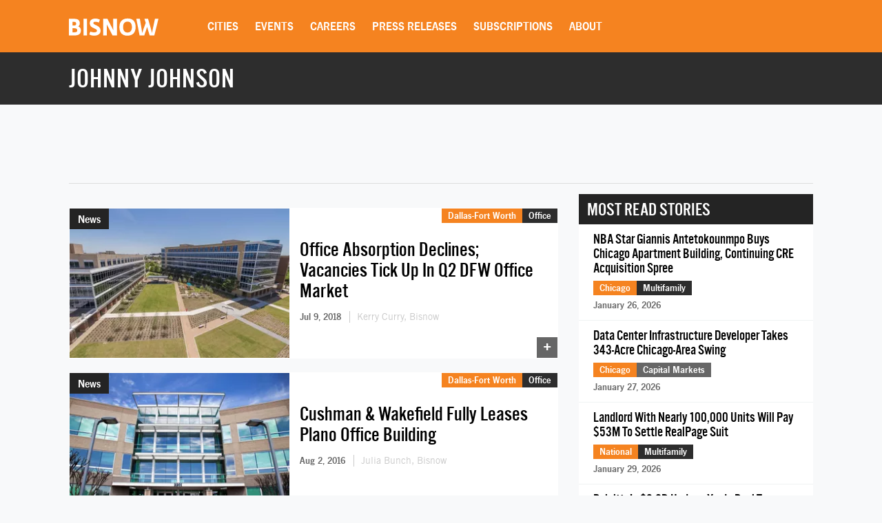

--- FILE ---
content_type: text/html; charset=utf-8
request_url: https://www.google.com/recaptcha/api2/aframe
body_size: 268
content:
<!DOCTYPE HTML><html><head><meta http-equiv="content-type" content="text/html; charset=UTF-8"></head><body><script nonce="2xTHYkSPwzOIg6w_N800Jw">/** Anti-fraud and anti-abuse applications only. See google.com/recaptcha */ try{var clients={'sodar':'https://pagead2.googlesyndication.com/pagead/sodar?'};window.addEventListener("message",function(a){try{if(a.source===window.parent){var b=JSON.parse(a.data);var c=clients[b['id']];if(c){var d=document.createElement('img');d.src=c+b['params']+'&rc='+(localStorage.getItem("rc::a")?sessionStorage.getItem("rc::b"):"");window.document.body.appendChild(d);sessionStorage.setItem("rc::e",parseInt(sessionStorage.getItem("rc::e")||0)+1);localStorage.setItem("rc::h",'1769893834096');}}}catch(b){}});window.parent.postMessage("_grecaptcha_ready", "*");}catch(b){}</script></body></html>